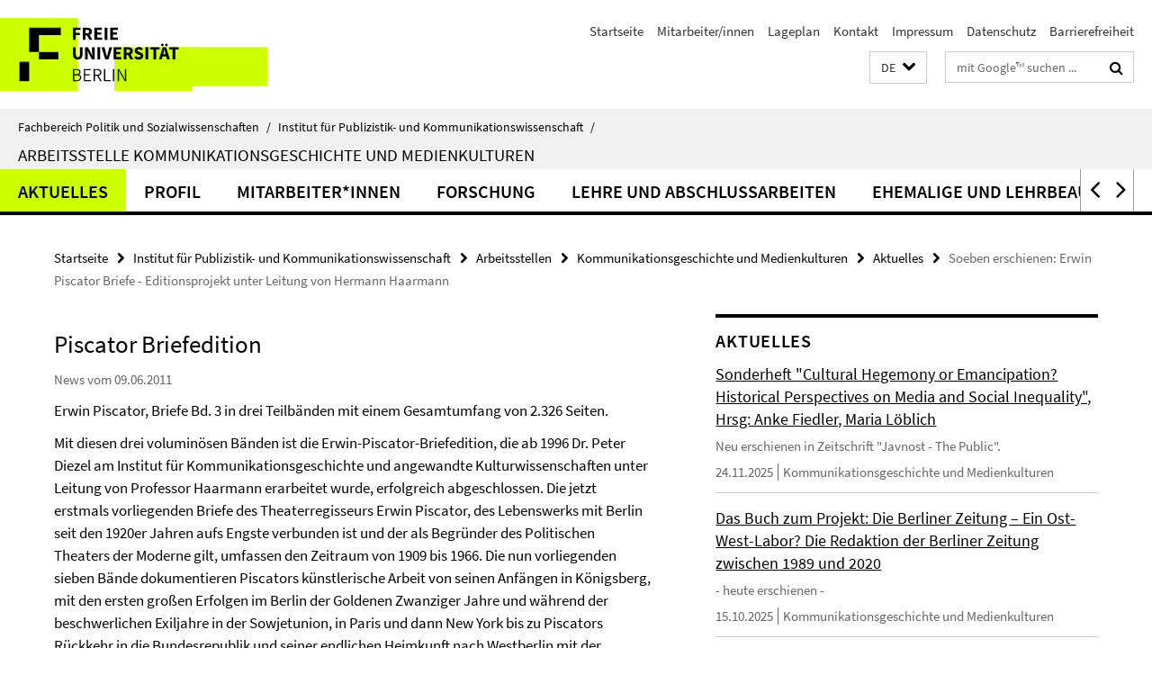

--- FILE ---
content_type: text/html; charset=utf-8
request_url: https://www.polsoz.fu-berlin.de/kommwiss/arbeitsstellen/kommunikationsgeschichte/index.html?comp=navbar&irq=1&pm=0
body_size: 1565
content:
<!-- BEGIN Fragment default/25123017/navbar-wrapper/24041842/1737625485/?183038:1800 -->
<!-- BEGIN Fragment default/25123017/navbar/875ccc575704715fa68fe6801e80d73206d6b703/?180039:86400 -->
<nav class="main-nav-container no-print nocontent" style="display: none;"><div class="container main-nav-container-inner"><div class="main-nav-scroll-buttons" style="display:none"><div id="main-nav-btn-scroll-left" role="button"><div class="fa fa-angle-left"></div></div><div id="main-nav-btn-scroll-right" role="button"><div class="fa fa-angle-right"></div></div></div><div class="main-nav-toggle"><span class="main-nav-toggle-text">Menü</span><span class="main-nav-toggle-icon"><span class="line"></span><span class="line"></span><span class="line"></span></span></div><ul class="main-nav level-1" id="fub-main-nav"><li class="main-nav-item level-1" data-index="0" data-menu-item-path="/kommwiss/arbeitsstellen/kommunikationsgeschichte/news" data-menu-shortened="0" id="main-nav-item-news"><a class="main-nav-item-link level-1" href="/kommwiss/arbeitsstellen/kommunikationsgeschichte/news/index.html">Aktuelles</a></li><li class="main-nav-item level-1" data-index="1" data-menu-item-path="/kommwiss/arbeitsstellen/kommunikationsgeschichte/profil" data-menu-shortened="0" id="main-nav-item-profil"><a class="main-nav-item-link level-1" href="/kommwiss/arbeitsstellen/kommunikationsgeschichte/profil/index.html">Profil</a></li><li class="main-nav-item level-1 has-children" data-index="2" data-menu-item-path="/kommwiss/arbeitsstellen/kommunikationsgeschichte/mitarbeiter_innen" data-menu-shortened="0" id="main-nav-item-mitarbeiter_innen"><a class="main-nav-item-link level-1" href="/kommwiss/arbeitsstellen/kommunikationsgeschichte/mitarbeiter_innen/index.html">Mitarbeiter*innen</a><div class="icon-has-children"><div class="fa fa-angle-right"></div><div class="fa fa-angle-down"></div><div class="fa fa-angle-up"></div></div><div class="container main-nav-parent level-2" style="display:none"><a class="main-nav-item-link level-1" href="/kommwiss/arbeitsstellen/kommunikationsgeschichte/mitarbeiter_innen/index.html"><span>Zur Übersichtsseite Mitarbeiter*innen</span></a></div><ul class="main-nav level-2"><li class="main-nav-item level-2 " data-menu-item-path="/kommwiss/arbeitsstellen/kommunikationsgeschichte/mitarbeiter_innen/mloeblich"><a class="main-nav-item-link level-2" href="/kommwiss/arbeitsstellen/kommunikationsgeschichte/mitarbeiter_innen/mloeblich/index.html">Maria Löblich</a></li><li class="main-nav-item level-2 " data-menu-item-path="/kommwiss/arbeitsstellen/kommunikationsgeschichte/mitarbeiter_innen/gschaefer"><a class="main-nav-item-link level-2" href="/kommwiss/arbeitsstellen/kommunikationsgeschichte/mitarbeiter_innen/gschaefer/index.html">Gesine Schaefer</a></li><li class="main-nav-item level-2 " data-menu-item-path="/kommwiss/arbeitsstellen/kommunikationsgeschichte/mitarbeiter_innen/mrutsch"><a class="main-nav-item-link level-2" href="/kommwiss/arbeitsstellen/kommunikationsgeschichte/mitarbeiter_innen/mrutsch/index.html">Martin Rutsch</a></li><li class="main-nav-item level-2 " data-menu-item-path="/kommwiss/arbeitsstellen/kommunikationsgeschichte/mitarbeiter_innen/hhartmuth"><a class="main-nav-item-link level-2" href="/kommwiss/arbeitsstellen/kommunikationsgeschichte/mitarbeiter_innen/hhartmuth/index.html">Hannah Hartmuth</a></li></ul></li><li class="main-nav-item level-1 has-children" data-index="3" data-menu-item-path="/kommwiss/arbeitsstellen/kommunikationsgeschichte/forschung" data-menu-shortened="0" id="main-nav-item-forschung"><a class="main-nav-item-link level-1" href="/kommwiss/arbeitsstellen/kommunikationsgeschichte/forschung/index.html">Forschung</a><div class="icon-has-children"><div class="fa fa-angle-right"></div><div class="fa fa-angle-down"></div><div class="fa fa-angle-up"></div></div><div class="container main-nav-parent level-2" style="display:none"><a class="main-nav-item-link level-1" href="/kommwiss/arbeitsstellen/kommunikationsgeschichte/forschung/index.html"><span>Zur Übersichtsseite Forschung</span></a></div><ul class="main-nav level-2"><li class="main-nav-item level-2 " data-menu-item-path="/kommwiss/arbeitsstellen/kommunikationsgeschichte/forschung/Publikation-Berliner-Zeitung"><a class="main-nav-item-link level-2" href="/kommwiss/arbeitsstellen/kommunikationsgeschichte/forschung/Publikation-Berliner-Zeitung/index.html">Das Buch zum Projekt: Die Berliner Zeitung – Ein Ost-West-Labor? Die Redaktion der Berliner Zeitung zwischen 1989 und 2020</a></li><li class="main-nav-item level-2 " data-menu-item-path="/kommwiss/arbeitsstellen/kommunikationsgeschichte/forschung/Die-Berliner-Zeitung-als-ostdeutscher-Identitaetsanker_"><a class="main-nav-item-link level-2" href="/kommwiss/arbeitsstellen/kommunikationsgeschichte/forschung/Die-Berliner-Zeitung-als-ostdeutscher-Identitaetsanker_/index.html">Die Berliner Zeitung als ostdeutscher Identitätsanker?</a></li><li class="main-nav-item level-2 " data-menu-item-path="/kommwiss/arbeitsstellen/kommunikationsgeschichte/forschung/Pollack-Getrennte-Medienwelten11"><a class="main-nav-item-link level-2" href="/kommwiss/arbeitsstellen/kommunikationsgeschichte/forschung/Pollack-Getrennte-Medienwelten11/index.html">Elisa Pollack: Getrennte Medienwelten. Mediennutzung in Ost- und Westberlin nach der Wende</a></li><li class="main-nav-item level-2 " data-menu-item-path="/kommwiss/arbeitsstellen/kommunikationsgeschichte/forschung/Mediennutzung-im-Lebenslauf"><a class="main-nav-item-link level-2" href="/kommwiss/arbeitsstellen/kommunikationsgeschichte/forschung/Mediennutzung-im-Lebenslauf/index.html">Mediennutzung im Lebenslauf. Medienbiographien in Ost- und West-Berlin</a></li><li class="main-nav-item level-2 " data-menu-item-path="/kommwiss/arbeitsstellen/kommunikationsgeschichte/forschung/Die-Berliner-Publizistikwissenschaft-nach-der-Studentenbewegung"><a class="main-nav-item-link level-2" href="/kommwiss/arbeitsstellen/kommunikationsgeschichte/forschung/Die-Berliner-Publizistikwissenschaft-nach-der-Studentenbewegung/index.html">Die Berliner Publizistikwissenschaft nach der Studentenbewegung</a></li><li class="main-nav-item level-2 " data-menu-item-path="/kommwiss/arbeitsstellen/kommunikationsgeschichte/forschung/Ausstellung-Institutsgeschichte"><a class="main-nav-item-link level-2" href="/kommwiss/arbeitsstellen/kommunikationsgeschichte/forschung/Ausstellung-Institutsgeschichte/index.html">Ausstellung Institutsgeschichte</a></li></ul></li><li class="main-nav-item level-1 has-children" data-index="4" data-menu-item-path="/kommwiss/arbeitsstellen/kommunikationsgeschichte/lehre-und-abschlussarbeiten" data-menu-shortened="0" id="main-nav-item-lehre-und-abschlussarbeiten"><a class="main-nav-item-link level-1" href="/kommwiss/arbeitsstellen/kommunikationsgeschichte/lehre-und-abschlussarbeiten/index.html">Lehre und Abschlussarbeiten</a><div class="icon-has-children"><div class="fa fa-angle-right"></div><div class="fa fa-angle-down"></div><div class="fa fa-angle-up"></div></div><div class="container main-nav-parent level-2" style="display:none"><a class="main-nav-item-link level-1" href="/kommwiss/arbeitsstellen/kommunikationsgeschichte/lehre-und-abschlussarbeiten/index.html"><span>Zur Übersichtsseite Lehre und Abschlussarbeiten</span></a></div><ul class="main-nav level-2"><li class="main-nav-item level-2 " data-menu-item-path="/kommwiss/arbeitsstellen/kommunikationsgeschichte/lehre-und-abschlussarbeiten/Abschlussarbeiten"><a class="main-nav-item-link level-2" href="/kommwiss/arbeitsstellen/kommunikationsgeschichte/lehre-und-abschlussarbeiten/Abschlussarbeiten/index.html">Abschlussarbeiten</a></li></ul></li><li class="main-nav-item level-1 has-children" data-index="5" data-menu-item-path="/kommwiss/arbeitsstellen/kommunikationsgeschichte/ehemalige" data-menu-shortened="0" id="main-nav-item-ehemalige"><a class="main-nav-item-link level-1" href="/kommwiss/arbeitsstellen/kommunikationsgeschichte/ehemalige/index.html">Ehemalige und Lehrbeauftragte</a><div class="icon-has-children"><div class="fa fa-angle-right"></div><div class="fa fa-angle-down"></div><div class="fa fa-angle-up"></div></div><div class="container main-nav-parent level-2" style="display:none"><a class="main-nav-item-link level-1" href="/kommwiss/arbeitsstellen/kommunikationsgeschichte/ehemalige/index.html"><span>Zur Übersichtsseite Ehemalige und Lehrbeauftragte</span></a></div><ul class="main-nav level-2"><li class="main-nav-item level-2 " data-menu-item-path="/kommwiss/arbeitsstellen/kommunikationsgeschichte/ehemalige/afiedler"><a class="main-nav-item-link level-2" href="/kommwiss/arbeitsstellen/kommunikationsgeschichte/ehemalige/afiedler/index.html">Anke Fiedler</a></li><li class="main-nav-item level-2 " data-menu-item-path="/kommwiss/arbeitsstellen/kommunikationsgeschichte/ehemalige/hhaarmann"><a class="main-nav-item-link level-2" href="/kommwiss/arbeitsstellen/kommunikationsgeschichte/ehemalige/hhaarmann/index.html">Hermann Haarmann</a></li><li class="main-nav-item level-2 " data-menu-item-path="/kommwiss/arbeitsstellen/kommunikationsgeschichte/ehemalige/gandersch-kommgesch"><a class="main-nav-item-link level-2" href="/kommwiss/arbeitsstellen/kommunikationsgeschichte/ehemalige/gandersch-kommgesch/index.html">Gabriele Andersch</a></li><li class="main-nav-item level-2 " data-menu-item-path="/kommwiss/arbeitsstellen/kommunikationsgeschichte/ehemalige/nvenema"><a class="main-nav-item-link level-2" href="/kommwiss/arbeitsstellen/kommunikationsgeschichte/ehemalige/nvenema/index.html">Niklas Venema</a></li><li class="main-nav-item level-2 " data-menu-item-path="/kommwiss/arbeitsstellen/kommunikationsgeschichte/ehemalige/epollack"><a class="main-nav-item-link level-2" href="/kommwiss/arbeitsstellen/kommunikationsgeschichte/ehemalige/epollack/index.html">Elisa Pollack</a></li><li class="main-nav-item level-2 " data-menu-item-path="/kommwiss/arbeitsstellen/kommunikationsgeschichte/ehemalige/chesse"><a class="main-nav-item-link level-2" href="/kommwiss/arbeitsstellen/kommunikationsgeschichte/ehemalige/chesse/index.html">Christoph Hesse</a></li><li class="main-nav-item level-2 " data-menu-item-path="/kommwiss/arbeitsstellen/kommunikationsgeschichte/ehemalige/llaier"><a class="main-nav-item-link level-2" href="/kommwiss/arbeitsstellen/kommunikationsgeschichte/ehemalige/llaier/index.html">Lukas Laier</a></li></ul></li></ul></div><div class="main-nav-flyout-global"><div class="container"></div><button id="main-nav-btn-flyout-close" type="button"><div id="main-nav-btn-flyout-close-container"><i class="fa fa-angle-up"></i></div></button></div></nav><script type="text/javascript">$(document).ready(function () { Luise.Navigation.init(); });</script><!-- END Fragment default/25123017/navbar/875ccc575704715fa68fe6801e80d73206d6b703/?180039:86400 -->
<!-- END Fragment default/25123017/navbar-wrapper/24041842/1737625485/?183038:1800 -->


--- FILE ---
content_type: text/html; charset=utf-8
request_url: https://www.polsoz.fu-berlin.de/kommwiss/arbeitsstellen/kommunikationsgeschichte/news/index.html?irq=1&page=1
body_size: 1011
content:
<!-- BEGIN Fragment default/25123017/news-box-wrapper/1/24042457/1760532229/?180232:113 -->
<!-- BEGIN Fragment default/25123017/news-box/1/a1a966d08fe83dbdd0559996ded4a8beb628005c/?190039:3600 -->
<a href="/kommwiss/arbeitsstellen/kommunikationsgeschichte/news/Sonderheft-Javnost.html"><div class="box-news-list-v1-element"><p class="box-news-list-v1-title"><span>Sonderheft &quot;Cultural Hegemony or Emancipation? Historical Perspectives on Media and Social Inequality&quot;, Hrsg: Anke Fiedler, Maria Löblich</span></p><p class="box-news-list-v1-abstract"> Neu erschienen in Zeitschrift "Javnost - The Public". </p><p class="box-news-list-v1-date">24.11.2025<span class="box-news-list-v1-category" title="Quelle: Kommunikationsgeschichte und Medienkulturen">Kommunikationsgeschichte und Medienkulturen</span></p></div></a><a href="/kommwiss/arbeitsstellen/kommunikationsgeschichte/news/Publikation-Berliner-Zeitung.html"><div class="box-news-list-v1-element"><p class="box-news-list-v1-title"><span>Das Buch zum Projekt: Die Berliner Zeitung – Ein Ost-West-Labor? Die Redaktion der Berliner Zeitung zwischen 1989 und 2020</span></p><p class="box-news-list-v1-abstract"> - heute erschienen -  </p><p class="box-news-list-v1-date">15.10.2025<span class="box-news-list-v1-category" title="Quelle: Kommunikationsgeschichte und Medienkulturen">Kommunikationsgeschichte und Medienkulturen</span></p></div></a><a href="/kommwiss/arbeitsstellen/kommunikationsgeschichte/news/ICA-2025.html"><div class="box-news-list-v1-element"><p class="box-news-list-v1-title"><span>Vortrag von Maria Löblich auf der 75. ICA-Jahrestagung in Denver, USA</span></p><p class="box-news-list-v1-abstract"> 75th Annual International Communication Association Conference, 12.-16. Juni 2025 </p><p class="box-news-list-v1-date">12.06.2025<span class="box-news-list-v1-category" title="Quelle: Kommunikationsgeschichte und Medienkulturen">Kommunikationsgeschichte und Medienkulturen</span></p></div></a><div class="cms-box-prev-next-nav box-news-list-v1-nav"><a class="cms-box-prev-next-nav-overview box-news-list-v1-nav-overview" href="/kommwiss/arbeitsstellen/kommunikationsgeschichte/news/index.html" rel="contents" role="button" title="Übersicht Aktuelles"><span class="icon-cds icon-cds-overview"></span></a><span class="cms-box-prev-next-nav-arrow-prev disabled box-news-list-v1-nav-arrow-prev" title="zurück blättern"><span class="icon-cds icon-cds-arrow-prev disabled"></span></span><span class="cms-box-prev-next-nav-pagination box-news-list-v1-pagination" title="Seite 1 von insgesamt 9 Seiten"> 1 / 9 </span><span class="cms-box-prev-next-nav-arrow-next box-news-list-v1-nav-arrow-next" data-ajax-url="/kommwiss/arbeitsstellen/kommunikationsgeschichte/news/index.html?irq=1&amp;page=2" onclick="Luise.AjaxBoxNavigation.onClick(event, this)" rel="next" role="button" title="weiter blättern"><span class="icon-cds icon-cds-arrow-next"></span></span></div><!-- END Fragment default/25123017/news-box/1/a1a966d08fe83dbdd0559996ded4a8beb628005c/?190039:3600 -->
<!-- END Fragment default/25123017/news-box-wrapper/1/24042457/1760532229/?180232:113 -->


--- FILE ---
content_type: text/html; charset=utf-8
request_url: https://www.polsoz.fu-berlin.de/kommwiss/arbeitsstellen/kommunikationsgeschichte/_inhaltselemente/campusleben.html?irq=1
body_size: 785
content:
<!-- BEGIN Fragment default/25123017/spotlight_box/1/94206664/1540552010/?180638:359 -->
<a class="box-spotlight-v1-cl-logo" href="https://www.fu-berlin.de/campusleben/" title="campus.leben - das Online-Magazin der Freien Universität"><div class="cl-logo-container-l"><span class="cl-logo-p1">campus.</span><span class="cl-logo-p2">leben </span></div></a><div class="box-spotlight-v1-icaption"><span class="icaption-image"><picture data-adaptive-with="500"><source data-screen-size='-' srcset='/kommwiss/arbeitsstellen/kommunikationsgeschichte/_inhaltselemente/campusleben-artikel/maria-loeblich-9674.jpg?width=500 1x, /kommwiss/arbeitsstellen/kommunikationsgeschichte/_inhaltselemente/campusleben-artikel/maria-loeblich-9674.jpg?width=1000 2x, /kommwiss/arbeitsstellen/kommunikationsgeschichte/_inhaltselemente/campusleben-artikel/maria-loeblich-9674.jpg?width=2000 3x' ><img alt="" class="figure-img" data-image-obj-id="94207673" src="/kommwiss/arbeitsstellen/kommunikationsgeschichte/_inhaltselemente/campusleben-artikel/maria-loeblich-9674.jpg?width=500" /></picture></span><p class="icaption-caption mark-6">Bildquelle: Peter Schraeder</p></div><div class="box-spotlight-v1-text-container"><h3 class="box-spotlight-v1-title"><span>Bewegte Geschichte</span></h3><p class="box-spotlight-v1-text hyphens">Mit einem Symposium am 19. Oktober 2018 blickt das Institut für Publizistik- und Kommunikationswissenschaft (IfPuK) auf seine 70-jährige Vergangenheit zurück</p><ul class="box-spotlight-v1-link-list fa-ul"><li><a href="https://www.fu-berlin.de/campusleben/70-jahre/aktuell/181016-70-jahre-ifpuk/index.html"><i class="fa fa-li fa-chevron-right"></i>Zum campus.leben-Artikel (16.10.2018)</a></li></ul></div><!-- END Fragment default/25123017/spotlight_box/1/94206664/1540552010/?180638:359 -->
